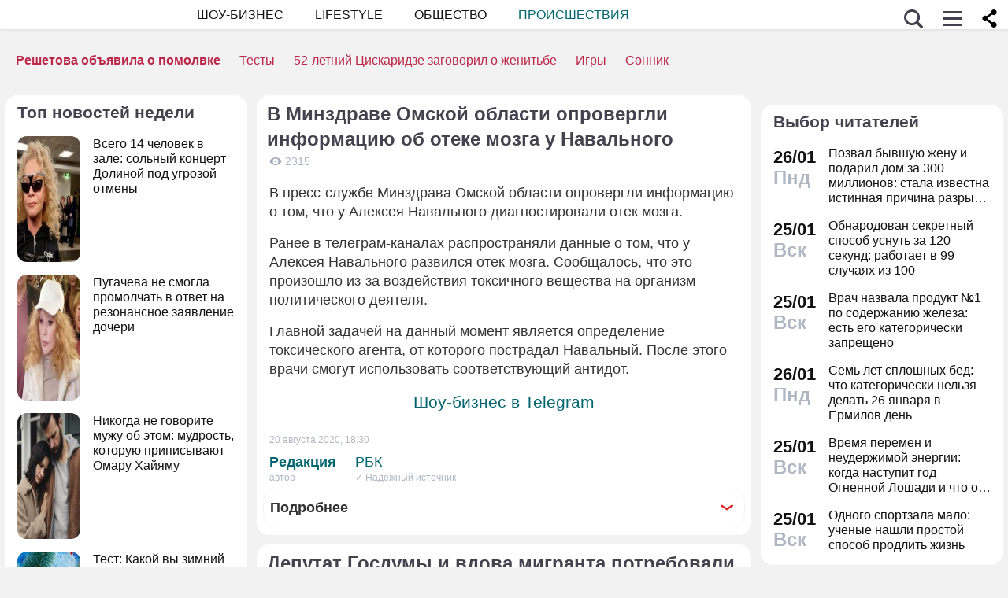

--- FILE ---
content_type: application/javascript; charset=utf-8
request_url: https://fundingchoicesmessages.google.com/f/AGSKWxU1sV-gOng0pTRZY_lqaYUctV37qZlzW1OaxuavuPV_y9BpiwVrDhcuMkabdUPCnmEkLiQpNMjC3Fj2344Z7tztzp2TqtbiqemH5x7MymGk0pkXFAz4PbZLKyj_QWDcPdrLCBzgGKlAvPvgSrAZmIEJRrW6tTQxoIHoH7vqML-zxJoVeiBOkt1Oc79N/_.ace.advertising./right-ad-/ads_bg./template/ad.&adnet=
body_size: -1285
content:
window['60a855ea-c95c-4f69-b46c-50e495631436'] = true;